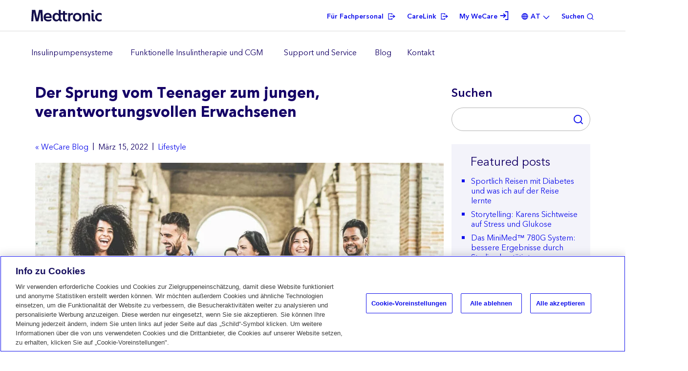

--- FILE ---
content_type: text/html; charset=UTF-8
request_url: https://www.medtronic-diabetes.com/de-AT/blog/der-sprung-vom-teenager-zum-jungen-verantwortungsvollen-erwachsenen
body_size: 14516
content:
<!DOCTYPE html><html lang="de" dir="ltr" prefix="content: http://purl.org/rss/1.0/modules/content/ dc: http://purl.org/dc/terms/ foaf: http://xmlns.com/foaf/0.1/ og: http://ogp.me/ns# rdfs: http://www.w3.org/2000/01/rdf-schema# schema: http://schema.org/ sioc: http://rdfs.org/sioc/ns# sioct: http://rdfs.org/sioc/types# skos: http://www.w3.org/2004/02/skos/core# xsd: http://www.w3.org/2001/XMLSchema# "><head><script type="application/ld+json">{"@context": "https://schema.org/","@type": "Article","author": {"@type": "Organization","name": "Medtronic"},"headline": "Der Sprung vom Teenager zum jungen, verantwortungsvollen Erwachsenen | Medtronic Diabetes Österreich","image": {"@type": "ImageObject","url": "https://www.medtronic-diabetes.com/sites/prd/files/styles/blog_full_image/public/shared/images/2022-03/happy_millenials.webp"},"datePublished": "2022-03-15T09:20:59+01:00","publisher": {"@type": "Organization","name": "Medtronic","logo": {"@type": "ImageObject","url": "https://www.medtronic-diabetes.com/themes/custom/minimed_2025/logo.svg"}}}</script><!-- OneTrust Cookies Consent Notice start for medtronic-diabetes.com --><script type="text/javascript" src=https://cdn.cookielaw.org/consent/d8a0217e-6a73-4fa2-8193-25f461ff294e/OtAutoBlock.js ></script><script src="https://cdn.cookielaw.org/scripttemplates/otSDKStub.js" data-document-language="true" type="text/javascript" charset="UTF-8" data-domain-script="d8a0217e-6a73-4fa2-8193-25f461ff294e" ></script><script type="text/javascript">
function OptanonWrapper() { }
</script><!-- OneTrust Cookies Consent Notice end for medtronic-diabetes.com --> <!-- Google Tag Manager --><script>
if (navigator.userAgent.indexOf("Speed Insights") == -1) {
dataLayer = [{
"country":"AT",
"environment":"production",
}];
(function(w,d,s,l,i){w[l]=w[l]||[];w[l].push({'gtm.start':
new Date().getTime(),event:'gtm.js'});var f=d.getElementsByTagName(s)[0],
j=d.createElement(s),dl=l!='dataLayer'?'&l='+l:'';j.async=true;j.src=
'https://www.googletagmanager.com/gtm.js?id='+i+dl;f.parentNode.insertBefore(j,f);
})(window,document,'script','dataLayer','GTM-PKKM2NX');
}
</script><!-- End Google Tag Manager --><meta charset="utf-8" /><meta name="robots" content="index, follow" /><meta name="description" content="Medtronic Diabetes bietet ein integriertes System aus Insulinpumpe und kontinuierlichem Glukosemonitoring. Erste Schritte mit der Insulinpumpentherapie und dem kontinuierlichen Glukosemonitoring." /><meta property="og:site_name" content="Medtronic Diabetes Österreich" /><meta property="og:type" content="website" /><meta property="og:url" content="https://www.medtronic-diabetes.com/de-AT/blog/der-sprung-vom-teenager-zum-jungen-verantwortungsvollen-erwachsenen" /><meta property="og:title" content="Der Sprung vom Teenager zum jungen, verantwortungsvollen Erwachsenen" /><meta name="Generator" content="Drupal 10 (https://www.drupal.org)" /><meta name="MobileOptimized" content="width" /><meta name="HandheldFriendly" content="true" /><meta name="viewport" content="width=device-width, initial-scale=1.0, maximum-scale=1, user-scalable=no" /><link rel="icon" href="/themes/custom/minimed_2025/favicon.ico" type="image/vnd.microsoft.icon" /><title>Der Sprung vom Teenager zum jungen, verantwortungsvollen Erwachsenen | Medtronic Diabetes Österreich</title><link rel="stylesheet" media="all" href="/core/modules/system/css/components/align.module.css?t9iwx1" /><link rel="stylesheet" media="all" href="/core/modules/system/css/components/fieldgroup.module.css?t9iwx1" /><link rel="stylesheet" media="all" href="/core/modules/system/css/components/container-inline.module.css?t9iwx1" /><link rel="stylesheet" media="all" href="/core/modules/system/css/components/clearfix.module.css?t9iwx1" /><link rel="stylesheet" media="all" href="/core/modules/system/css/components/details.module.css?t9iwx1" /><link rel="stylesheet" media="all" href="/core/modules/system/css/components/hidden.module.css?t9iwx1" /><link rel="stylesheet" media="all" href="/core/modules/system/css/components/item-list.module.css?t9iwx1" /><link rel="stylesheet" media="all" href="/core/modules/system/css/components/js.module.css?t9iwx1" /><link rel="stylesheet" media="all" href="/core/modules/system/css/components/nowrap.module.css?t9iwx1" /><link rel="stylesheet" media="all" href="/core/modules/system/css/components/position-container.module.css?t9iwx1" /><link rel="stylesheet" media="all" href="/core/modules/system/css/components/reset-appearance.module.css?t9iwx1" /><link rel="stylesheet" media="all" href="/core/modules/system/css/components/resize.module.css?t9iwx1" /><link rel="stylesheet" media="all" href="/core/modules/system/css/components/system-status-counter.css?t9iwx1" /><link rel="stylesheet" media="all" href="/core/modules/system/css/components/system-status-report-counters.css?t9iwx1" /><link rel="stylesheet" media="all" href="/core/modules/system/css/components/system-status-report-general-info.css?t9iwx1" /><link rel="stylesheet" media="all" href="/core/modules/system/css/components/tablesort.module.css?t9iwx1" /><link rel="stylesheet" media="all" href="/core/modules/views/css/views.module.css?t9iwx1" /><link rel="stylesheet" media="all" href="/themes/custom/medtronic_bs5/build/components/block/block.css?t9iwx1" /><link rel="stylesheet" media="all" href="/themes/custom/minimed_2025/build/css/main.style.css?t9iwx1" /></head><body class="node-2235 node-type--blog theme-minimed-2025 de-AT page-node-2235 blog hide-mobile-menu path-node page-node-type-blog context-blog-der-sprung-vom-teenager-zum-jungen-verantwortungsvollen-erwachsenen ltr-direction" style="display: none"> <noscript><iframe src="https://www.googletagmanager.com/ns.html?id=GTM-PKKM2NX" height="0" width="0" style="display:none;visibility:hidden"></iframe></noscript> <a href="#main-content" class="visually-hidden focusable"> Skip to main content </a><div class="dialog-off-canvas-main-canvas" data-off-canvas-main-canvas><div id="page" class="page" data-scroll-container><div class="page__global_messages"></div> <header id="header" class="main-header"><div class="sticky-header"><div class="wrap-inner-top-header"><div class="wrap-inner-header"><div id="top-header" class=""><div class="container-xl d-flex align-items-center justify-content-center justify-content-lg-end "> <button id="navbar-toggler" class="navbar-toggler d-flex d-lg-none justify-content-center align-items-center collapsed" type="button" data-bs-toggle="collapse" data-bs-target=".navbar-collapse" aria-controls="navbar-collapse" aria-expanded="false" aria-label="Toggle navigation"> <span class="navbar-toggler-icon"></span> </button><div class="block block--minimed-2025-branding"> <a href="/de-AT" class="navbar-brand d-lg-flex align-items-center " aria-label=""> <img src="/themes/custom/minimed_2025/logo.svg" width="30" height="auto" alt="Medtronic Diabetes logo" /> </a></div><div id="navbar-top-right" class="ml-lg-auto d-flex w-lg-100"><div id="navbar-top-right-desk" class="w-100 d-none d-lg-flex"><div class="block--usermenu block block--minimed-2025-usermenuat"><ul class="nav menu-items-6 user-nav"><li class="nav-item item-1 health-care-link"> <a href="https://hcp.medtronic-diabetes.com/de-AT" class="nav-link" target="_blank" title="Für Fachpersonal" data-ga-element="link" data-ga-section="head" data-ga-title="health_care_professionals"><span class="inner-nav-link d-flex h-100 align-items-center">Für Fachpersonal</span></a></li><li class="nav-item item-2 health-care-link"> <a href="https://carelink.minimed.eu/" class="nav-link" target="_blank" title="CareLink" data-ga-element="link" data-ga-section="head" data-ga-title="carelink"><span class="inner-nav-link d-flex h-100 align-items-center">CareLink</span></a></li><li class="nav-item item-3 login-link"> <a href="https://www.medtronic-diabetes.com/de-AT/wecare/login" class="nav-link" target="" title="My WeCare" data-ga-element="link" data-ga-section="head" data-ga-title="my_wecare"><span class="inner-nav-link d-flex h-100 align-items-center">My WeCare</span></a></li><li class="nav-item item-4 auth-link"> <a href="https://www.medtronic-diabetes.com/de-AT/user/logout" class="nav-link" target="" title="Log out" data-ga-element="link" data-ga-section="head" data-ga-title="log_out"><span class="inner-nav-link d-flex h-100 align-items-center">Log out</span></a></li><li class="nav-item item-5 navbar-text country-switcher-link"><div class="dropdown nav-link"><span aria-expanded="false" class="dropdown-toggle dropdown-country-switcher" data-bs-toggle="dropdown" data-ga-element="link" data-ga-section="head" data-ga-title="country_selector" data-toggle="dropdown" type="button">AT</span><div class="dropdown-menu dropdown-menu-end dropdown-menu-right DOM-slider-hidden" style="display: block;"><div class="dropdown wrap-select-country-switcher"><div aria-expanded="false" class="wrap-dropdown-select-country-switcher js-form-item js-form-type-textfield form-item form-item-name js-form-item-name form-group floating-label icon-at" data-bs-toggle="dropdown" data-toggle="dropdown"><input class="required form-control dropdown-select-country-switcher" maxlength="60" name="country" placeholder=" " readonly="readonly" size="60" type="text" value="Österreich (DE)" /><label class="js-form-required form-required" for="edit-name">Land</label></div><div class="dropdown-menu"><div class="country-switcher dropdown"><input class="form-control autocomplete-input country-name" name="country_name" placeholder="Geben Sie Text ein …" type="text" value="" /></div></div><div class="wrap-save-country"><a class="btn btn-primary w-100 save-country px-4" data-ga-element="cta" data-ga-section="country_selector_menu" data-ga-title="save_changes" href="/de-AT">Änderungen speichern</a></div></div></div></div></li><li class="nav-item item-6 navbar-text open-search"> <span class="nav-link" target="" title="Suchen" data-ga-element="link" data-ga-section="head" data-ga-title="search"><span class="inner-nav-link d-flex h-100 align-items-center">Suchen</span></span></li></ul></div></div><div id="btn-mobile-search" class="open-search"> <button class="nav-link d-lg-none" type="button"> <span class="search-icon"></span> </button></div></div></div><div id="navbar-search" class="container-xl DOM-slider-hidden"><div class="search-block-form needs-validation block block--minimed-2025-searchform" data-drupal-selector="search-block-form" role="search"><form action="/de-AT/search/node" method="get" id="search-block-form" accept-charset="UTF-8" class="form"><div class="js-form-item form-item js-form-type-search form-item-keys js-form-item-keys form-no-label form-group"> <input title="Enter the terms you wish to search for." data-drupal-selector="edit-keys" type="search" id="edit-keys" name="keys" value="" size="20" maxlength="128" placeholder="Suchen" class="form-search form-control"></div><input data-drupal-selector="edit-advanced-form" type="hidden" name="advanced-form" value="1" class="form-control"><input data-drupal-selector="edit-f-0" type="hidden" name="f[0]" value="language:de-AT" class="form-control"><div data-drupal-selector="edit-actions" class="form-actions js-form-wrapper form-wrapper" id="edit-actions--2"><input class="btn btn-primary js-form-submit form-submit btn btn-primary" data-drupal-selector="edit-submit" type="submit" id="edit-submit--2" value="Suchen"></div></form></div></div></div><div id="bottom-header" data-simplebar=""><div class="inner-bottom-header d-flex justify-content-center"> <nav class="navbar navbar-light navbar-expand-lg justify-content-between navbar-primary "><div class="collapse navbar-collapse"><div class="main-menu block block--minimed-2025-mainmenuatnb25"><ul class="nav menu-items-5 navbar-nav"><li class="nav-item item-1 dropdown navbar-text "> <span class="nav-link dropdown-toggle" data-bs-toggle="dropdown" title="Insulinpumpensysteme" data-ga-element="link" data-ga-section="head" data-ga-title="insulin_pump_therapies"><span class="inner-nav-link d-flex h-100 align-items-center">Insulinpumpensysteme</span></span><div class="dropdown-menu DOM-slider-hidden" style="display: block;"><div class="inner-dropdown-menu inner-dropdown-menu-1"> <span class="dropdown-item no-link no-title-head p-0 mb-0" target=""></span><div class="inner-item-menu"> <span class="nav-item "> <a href="/de-AT/uber-diabetes/insulinpumpentherapie" class="nav-link" target="" title="Insulinpumpentherapie" data-ga-title="insulin_pump_therapy" data-ga-element="link" data-ga-section="insulin_pump_therapies">Insulinpumpentherapie</a> </span> <span class="nav-item "> <a href="/de-AT/insulinpumpentherapie/minimed-780g-system" class="nav-link" target="" title="MiniMed™ 780G System" data-ga-title="minimed_780g_system" data-ga-element="link" data-ga-section="insulin_pump_therapies">MiniMed™ 780G System</a> </span> <span class="nav-item "> <a href="/de-AT/zubehor/zubehor-der-minimed-insulinpumpe" class="nav-link" target="" title="Zubehör" data-ga-title="accessories" data-ga-element="link" data-ga-section="insulin_pump_therapies">Zubehör</a> </span></div></div></div></li><li class="nav-item item-2 dropdown navbar-text "> <span class="nav-link dropdown-toggle" data-bs-toggle="dropdown" title="Funktionelle Insulintherapie und CGM" data-ga-element="link" data-ga-section="head" data-ga-title="multiple_daily_injection_therapies"><span class="inner-nav-link d-flex h-100 align-items-center">Funktionelle Insulintherapie und CGM</span></span><div class="dropdown-menu DOM-slider-hidden" style="display: block;"><div class="inner-dropdown-menu inner-dropdown-menu-1"> <span class="dropdown-item no-link no-title-head p-0 mb-0" target=""></span><div class="inner-item-menu"> <span class="nav-item "> <a href="/de-AT/uber-diabetes/was-ist-kontinuierliches-glukosemonitoring" class="nav-link" target="" title="Was ist kontinuierliches Glukosemonitoring?" data-ga-title="cgm_system" data-ga-element="link" data-ga-section="multiple_daily_injection_therapies">Was ist kontinuierliches Glukosemonitoring?</a> </span> <span class="nav-item "> <a href="/de-AT/SmartMDI" class="nav-link" target="" title="Intelligentes Smartpen-System" data-ga-title="smartmdi" data-ga-element="link" data-ga-section="multiple_daily_injection_therapies">Intelligentes Smartpen-System</a> </span> <span class="nav-item "> <a href="/de-AT/zubehor/i-port-advance-injektionsport" class="nav-link" target="" title="i-Port Advance™ Injektionsport" data-ga-title="i_port" data-ga-element="link" data-ga-section="multiple_daily_injection_therapies">i-Port Advance™ Injektionsport</a> </span></div></div></div></li><li class="nav-item item-3 dropdown navbar-text column-menu"> <span class="nav-link dropdown-toggle" data-bs-toggle="dropdown" title="Support und Service" data-ga-element="link" data-ga-section="head" data-ga-title="support_and_online_services"><span class="inner-nav-link d-flex h-100 align-items-center">Support und Service</span></span><div class="dropdown-menu DOM-slider-hidden" style="display: block;"><div class="inner-column-menu items-column-3"><div class="inner-dropdown-menu inner-dropdown-menu-1"> <span class="dropdown-item no-link" target="" title="Online Services">Online Services</span><div class="inner-item-menu"> <span class="nav-item "> <a href="/de-AT/wecare-info" class="nav-link" target="" title="WeCare – Entdecke alle unsere Services" data-ga-title="wecare" data-ga-element="link" data-ga-section="support_and_online_services">WeCare – Entdecke alle unsere Services</a> </span> <span class="nav-item "> <a href="/de-AT/webinar" class="nav-link" target="" title="Info Veranstaltungen" data-ga-title="info_events" data-ga-element="link" data-ga-section="support_and_online_services">Info Veranstaltungen</a> </span> <span class="nav-item "> <a href="/de-AT/software/carelink" class="nav-link" target="" title="CareLink" data-ga-title="carelink" data-ga-element="link" data-ga-section="support_and_online_services">CareLink</a> </span> <span class="nav-item "> <a href="/de-AT/support/software-updates" class="nav-link" target="" title="Carelink Software updates" data-ga-title="carelink_personal" data-ga-element="link" data-ga-section="support_and_online_services">Carelink Software updates</a> </span> <span class="nav-item "> <a href="/de-AT/lernzentrum" class="nav-link" target="" title="Lernzentrum" data-ga-title="learning_hub" data-ga-element="link" data-ga-section="support_and_online_services">Lernzentrum</a> </span></div></div><div class="inner-dropdown-menu inner-dropdown-menu-2"> <span class="dropdown-item no-link" target="" title="Support">Support</span><div class="inner-item-menu"> <span class="nav-item "> <a href="/de-AT/resources" class="nav-link" target="" title="Leitfäden und Handbücher" data-ga-title="resources_hub" data-ga-element="link" data-ga-section="support_and_online_services">Leitfäden und Handbücher</a> </span> <span class="nav-item "> <a href="/de-AT/helpcenter" class="nav-link" target="" title="Helpcenter" data-ga-title="help_centre" data-ga-element="link" data-ga-section="support_and_online_services">Helpcenter</a> </span> <span class="nav-item "> <a href="/de-AT/app-kompatibilitaet" class="nav-link" target="" title="Kompatibilität mit mobilen Apps" data-ga-title="compatibility_app_page" data-ga-element="link" data-ga-section="support_and_online_services">Kompatibilität mit mobilen Apps</a> </span> <span class="nav-item "> <a href="/de-AT/kontakt#Bestellformulare" class="nav-link" target="" title="Bestellscheine" data-ga-title="contact_us" data-ga-element="link" data-ga-section="support_and_online_services">Bestellscheine</a> </span></div></div><div class="inner-dropdown-menu inner-dropdown-menu-3"> <span class="dropdown-item no-link" target="" title="Komponenten">Komponenten</span><div class="inner-item-menu"> <span class="nav-item "> <a href="/de-AT/insulinpumpentherapie/infusionsset" class="nav-link" target="" title="Infusionssets" data-ga-title="infusion_sets" data-ga-element="link" data-ga-section="support_and_online_services">Infusionssets</a> </span></div></div></div></div></li><li class="nav-item item-4 "> <a href="/de-AT/blog" class="nav-link" target="" title="Blog" data-ga-element="link" data-ga-section="head" data-ga-title="blog"><span class="inner-nav-link d-flex h-100 align-items-center">Blog</span></a></li><li class="nav-item item-5 "> <a href="/de-AT/kontakt" class="nav-link" target="" title="Kontakt" data-ga-element="link" data-ga-section="head" data-ga-title="contact_us"><span class="inner-nav-link d-flex h-100 align-items-center">Kontakt</span></a></li></ul></div><div class="d-lg-none w-100 mobile-user-menu block block--minimed-2025-usermenu-2"></div><div class="d-lg-none w-100 mobile-user-menu block block--minimed-2025-usermenuat-2"><ul class="nav menu-items-6 user-nav"><li class="nav-item item-1 health-care-link"> <a href="https://hcp.medtronic-diabetes.com/de-AT" class="nav-link" target="_blank" title="Für Fachpersonal" data-ga-element="link" data-ga-section="head" data-ga-title="health_care_professionals"><span class="inner-nav-link d-flex h-100 align-items-center">Für Fachpersonal</span></a></li><li class="nav-item item-2 health-care-link"> <a href="https://carelink.minimed.eu/" class="nav-link" target="_blank" title="CareLink" data-ga-element="link" data-ga-section="head" data-ga-title="carelink"><span class="inner-nav-link d-flex h-100 align-items-center">CareLink</span></a></li><li class="nav-item item-3 login-link"> <a href="https://www.medtronic-diabetes.com/de-AT/wecare/login" class="nav-link" target="" title="My WeCare" data-ga-element="link" data-ga-section="head" data-ga-title="my_wecare"><span class="inner-nav-link d-flex h-100 align-items-center">My WeCare</span></a></li><li class="nav-item item-4 auth-link"> <a href="https://www.medtronic-diabetes.com/de-AT/user/logout" class="nav-link" target="" title="Log out" data-ga-element="link" data-ga-section="head" data-ga-title="log_out"><span class="inner-nav-link d-flex h-100 align-items-center">Log out</span></a></li><li class="nav-item item-5 navbar-text country-switcher-link"><div class="dropdown nav-link"><span aria-expanded="false" class="dropdown-toggle dropdown-country-switcher" data-bs-toggle="dropdown" data-ga-element="link" data-ga-section="head" data-ga-title="country_selector" data-toggle="dropdown" type="button">AT</span><div class="dropdown-menu dropdown-menu-end dropdown-menu-right DOM-slider-hidden" style="display: block;"><div class="dropdown wrap-select-country-switcher"><div aria-expanded="false" class="wrap-dropdown-select-country-switcher js-form-item js-form-type-textfield form-item form-item-name js-form-item-name form-group floating-label icon-at" data-bs-toggle="dropdown" data-toggle="dropdown"><input class="required form-control dropdown-select-country-switcher" maxlength="60" name="country" placeholder=" " readonly="readonly" size="60" type="text" value="Österreich (DE)" /><label class="js-form-required form-required" for="edit-name">Land</label></div><div class="dropdown-menu"><div class="country-switcher dropdown"><input class="form-control autocomplete-input country-name" name="country_name" placeholder="Geben Sie Text ein …" type="text" value="" /></div></div><div class="wrap-save-country"><a class="btn btn-primary w-100 save-country px-4" data-ga-element="cta" data-ga-section="country_selector_menu" data-ga-title="save_changes" href="/de-AT">Änderungen speichern</a></div></div></div></div></li><li class="nav-item item-6 navbar-text open-search"> <span class="nav-link" target="" title="Suchen" data-ga-element="link" data-ga-section="head" data-ga-title="search"><span class="inner-nav-link d-flex h-100 align-items-center">Suchen</span></span></li></ul></div></div> </nav></div></div></div></div></div> </header> <main><div class="page__messages container-xl"><div data-drupal-messages-fallback class="hidden"></div></div><div class="page__content_top"><div class="container-xl"><div class="row"></div></div></div> <section id="wrap-main-content"><div class="container-xl"><div class="d-flex flex-column flex-lg-row"><div class="page__content page__content col-lg-8 col-xl-9 p-md-0 pe-lg-3"><div class="block block--minimed-2025-content"> <article about="/de-AT/blog/der-sprung-vom-teenager-zum-jungen-verantwortungsvollen-erwachsenen" class="node node-full block-m-bottom node--promoted blog blog--full"><h1 class="title-full">Der Sprung vom Teenager zum jungen, verantwortungsvollen Erwachsenen</h1><div class="post-created"> <a href="/de-AT/blog">« WeCare Blog</a> <span class="px-1 delimiter">|</span> März 15, 2022 <span class="pe-2 ps-1 delimiter">|</span><dd class="keywords d-inline"><a href="/de-AT/blog-category/lifestyle"> Lifestyle </a></dd></div><div class="field field--name-field-blog-header-banner field--type-image field--label-hidden field__item"> <picture> <source srcset="/sites/prd/files/styles/blog_full_image_mobile/public/shared/images/2022-03/happy_millenials.webp?itok=WdBfoJ3S 1x, /sites/prd/files/styles/blog_full_image_mobile_2x/public/shared/images/2022-03/happy_millenials.webp?itok=X-wgKX0O 2x" media="(max-width: 991px)" type="image/webp" width="876" height="510"/> <source srcset="/sites/prd/files/styles/blog_full_image_tablet/public/shared/images/2022-03/happy_millenials.webp?itok=z8Ko14C8 1x, /sites/prd/files/styles/blog_full_image_tablet_2/public/shared/images/2022-03/happy_millenials.webp?itok=vQi4LZ4N 2x" media="(min-width: 992px) and (max-width: 1199px)" type="image/webp" width="694" height="404"/> <source srcset="/sites/prd/files/styles/blog_full_image/public/shared/images/2022-03/happy_millenials.webp?itok=bXbYARLZ 1x, /sites/prd/files/styles/blog_full_image_desktop_2x/public/shared/images/2022-03/happy_millenials.webp?itok=nnIasCm_ 2x" media="(min-width: 1200px)" type="image/webp" width="929" height="540"/> <source srcset="/sites/prd/files/styles/blog_full_image_mobile/public/shared/images/2022-03/happy_millenials.jpg?itok=WdBfoJ3S 1x, /sites/prd/files/styles/blog_full_image_mobile_2x/public/shared/images/2022-03/happy_millenials.jpg?itok=X-wgKX0O 2x" media="(max-width: 991px)" type="image/jpeg" width="876" height="510"/> <source srcset="/sites/prd/files/styles/blog_full_image_tablet/public/shared/images/2022-03/happy_millenials.jpg?itok=z8Ko14C8 1x, /sites/prd/files/styles/blog_full_image_tablet_2/public/shared/images/2022-03/happy_millenials.jpg?itok=vQi4LZ4N 2x" media="(min-width: 992px) and (max-width: 1199px)" type="image/jpeg" width="694" height="404"/> <source srcset="/sites/prd/files/styles/blog_full_image/public/shared/images/2022-03/happy_millenials.jpg?itok=bXbYARLZ 1x, /sites/prd/files/styles/blog_full_image_desktop_2x/public/shared/images/2022-03/happy_millenials.jpg?itok=nnIasCm_ 2x" media="(min-width: 1200px)" type="image/jpeg" width="929" height="540"/> <img loading="eager" width="929" height="540" src="/sites/prd/files/styles/blog_full_image/public/shared/images/2022-03/happy_millenials.jpg?itok=bXbYARLZ" alt="Der Sprung vom Teenager zum jungen, verantwortungsvollen Erwachsene" typeof="foaf:Image" class="img-fluid"> </picture></div><div class="wrap-body"><div class="field field--name-body field--type-text-with-summary field--label-hidden field__item"><p>Der Schritt vom Jugendlichen zum jungen Erwachsenen ist ein wichtiger Moment. Wenn Sie mit Typ-1-Diabetes leben, können einschneidende Ereignisse wie der Auszug von zu Hause, das Eingehen sozialer (und romantischer) Beziehungen, der Besuch einer Universität oder Fachhochschule oder die Aufnahme der ersten Vollzeitbeschäftigung das optimale Blutzuckermanagement oftmals in Frage stellen.1 In dieser Phase Ihres Lebens ist der Umgang mit Insulin und das Zählen von Kohlenhydraten vielleicht das Letzte, woran Sie denken.</p><p><strong>Die Last der Verantwortung</strong></p><p>Begrifflich fallen „junge Erwachsene“ in die Altersgruppe 18 bis 30 Jahre,<sup>2</sup> was ein breites Spektrum an Lebenserfahrungen und Kompetenzen abdeckt. In diesem Alter wird von vielen Menschen mit Typ-1-Diabetes erwartet, dass sie die Zügel ihrer Diabeteseinstellung selbst in die Hand nehmen,<sup>2</sup> unabhängig davon, ob sie sich wirklich bereit dazu fühlen oder nicht.<sup>1</sup></p><p>Zahlreiche Studien haben in der Versorgung von Menschen mit Typ-1-Diabetes eine Lücke zwischen dem Jugend- und dem Erwachsenenalter festgestellt.<sup>1,2</sup> Eine Studie ergab, dass mehr als ein Viertel der jungen Erwachsenen beim Übergang von der pädiatrischen Medizin in die medizinische Versorgung für Erwachsene eine Unterbrechung von mehr als sechs Monaten erlebten.<sup>2</sup> Neben anderen konkurrierenden Interessen (beispielsweise dem Erwerb des Führerscheins) ist dieses Phänomen möglicherweise mitverantwortlich für die schlechteren Gesundheitsergebnisse in diesem sensiblen Lebensabschnitt.<sup>1,2</sup></p><p>Im Gegensatz zu Teenagern haben junge Erwachsene mit Typ-1-Diabetes oft mehr emotionale Sorgen und sind durch Diabetes stärker belastet.<sup>1</sup> Der Vergleich mit Menschen derselben Altersgruppe ohne Diabetes zeigt, dass junge Erwachsene mit Typ-1-Diabetes mehr mit Problemen wie sozialer Teilhabe, Arbeitslosigkeit<sup>2</sup> und Depression zu kämpfen haben.<sup>1</sup></p><p>Dieser Artikel kann Ihnen zwar nicht die Führerscheinprüfung abnehmen, aber hier sind einige Anregungen, um Ihnen das Leben mit Typ-1-Diabetes ein wenig zu erleichtern.</p><p><strong>4 Tipps zum Umgang mit Ihrer neu gewonnenen Unabhängigkeit</strong></p><p>1. Kennen Sie Ihre Rechte bei der Arbeit.</p><p>In vielen Ländern darf sich Ihr Arbeitgeber bzw. potenzieller Arbeitgeber nicht nach Ihrer Gesundheit erkundigen, es sei denn, dies hätte direkte Auswirkungen auf Ihre Arbeit. Häufig ist es jedoch gesetzlich vorgeschrieben, dass Ihr Arbeitsplatz so gestaltet ist, dass Ihr Arbeitsumfeld für Sie sicher ist, und dass er allen zumutbaren Anforderungen zum Schutz Ihrer Gesundheit gerecht wird.<sup>3</sup> Das kann bedeuten, dass Sie um regelmäßige kurze Pausen zur Kontrolle Ihres Blutzuckerspiegels bitten oder bei Bedarf einen Snack zu sich nehmen dürfen.</p><p>2. Scheuen Sie sich nicht, um Hilfe zu bitten.</p><p>Auch wenn jetzt viel mehr Selbstständigkeit und Unabhängigkeit von Ihnen erwartet wird, ist es keine Schande, sich an andere zu wenden, wenn Sie weitere Hilfe benötigen. Da junge Erwachsene mit Typ-1-Diabetes im Vergleich zu Jugendlichen mit Typ-1-Diabetes ein höheres Risiko für Depressionen aufweisen,<sup>1</sup> sollten Sie unbedingt auf Ihre emotionale Gesundheit zu achten. Ihr Diabetes-Team kann Ihnen vielleicht hilfreiche Ressourcen nennen. Alternativ können Sie auch online nach einer örtlichen Selbsthilfegruppe suchen. Vielleicht lohnt es sich auch, mit Ihrer Familie über einen allmählichen Übergang in die Selbständigkeit zu sprechen, z. B. indem Sie Ihre Eltern bitten, Sie behutsam daran zu erinnern, Ihre Insulinvorräte zu überprüfen oder einen Termin beim Augenarzt zu vereinbaren.</p><p>3. Legen Sie Ihre Arzttermine fest (und halten Sie sie ein).</p><p>Junge Erwachsene nehmen Arzttermine häufig seltener wahr.<sup>2</sup> Es ist nachvollziehbar, dass in dieser Lebensphase viele andere Dinge um Ihre Aufmerksamkeit buhlen, sei es die Bewerbung für ein Studium oder die Suche nach einer Wohnung, die Sie sich leisten können. Versäumte Besuche bei Ihrem Diabetes-Team können jedoch kurz- und langfristig kostspielige Folgen haben. Versuchen Sie nach Möglichkeit, diese Termine mit Vorrang zu planen und die anderen Termine vorher oder nachher zu legen. Vom Kopf bis zu den Zehen, Ihr Körper wird es Ihnen danken! (Vor allem, wenn man die 40 erreicht und nicht mehr so jung und gelenkig ist).</p><p>4. Nutzen Sie die Technologie, um Ihr Leben bestmöglich zu gestalten.</p><p>Die Diabetes-Technologie hat sich massiv weiterentwickelt. Sprechen Sie mit Ihrem Diabetes-Team darüber, was in Ihrem Land erhältlich und zugänglich ist. Warum versuchen Sie es nicht einmal mit einer kontinuierlichen Glukosemessung (CGM) (<a href="/de-AT/uber-diabetes/was-ist-kontinuierliches-glukosemonitoring">https://www.medtronic-diabetes.at/uber-diabetes/was-ist-kontinuierliches-glukosemonitoring</a>), anstatt sich täglich mehrmals in den Finger zu stechen? Anstatt nachts aus Angst vor einer Unterzuckerung wach zu bleiben, können Sie Insulinpumpensysteme mit Automatikfunktionen ausprobieren. Viele Menschen mit Typ-1-Diabetes berichten, dass CGM ihr Leben völlig verändert und ihnen eine Freiheit und ein Gefühl der Sicherheit gegeben hat, das sie vorher nicht kannten. Moderne Insulinpumpentherapie mit CGM-Technologie kann Sie maßgeblich für eine bessere Diabeteseinstellung unterstützen und Sie sowohl vor hohen als auch niedrigen Blutzuckerwerten schützen. Ihr Diabetes-Team wird Sie beraten, wie Sie Ihr Leben mit dieser Technologie bestmöglich erleichtern können.</p><p><strong>Abschließende Gedanken</strong></p><p>Das junge Erwachsenenalter ist eine aufregende Zeit, voll von überwältigender Selbstständigkeit. Mit zunehmender Unabhängigkeit und Freiheit geht jedoch das Paradoxon einer größeren Verantwortung einher. Lassen Sie diesen Lebensabschnitt nicht zum Verhängnis für Ihre Diabeteseinstellung werden – Sie haben noch etliche Jahrzehnte vor sich!</p><p><strong>Literatur</strong></p><ol><li>Gutierrez-Colin A, Corathers S, Beal S, Baugh H, Nause K, Kichler J. Young Adults With Type 1 Diabetes Preparing to Transition to Adult Care: Psychosocial Functioning and Associations With Self-Management and Health Outcomes. Diabetes Spectrum. 2020;33(3):255-263.</li><li>Bronner M, Peeters, M, Sattoe J, et al. The impact of type 1 diabetes on young adults’ health-related quality of life. Health Qual Life Outcomes. 2020; 18:137.</li><li>JDRF. Work: to tell or not to tell? <a href="https://jdrf.org.uk/" target="_blank">https://jdrf.org.uk/</a>. 2021. Available at: <a href="https://jdrf.org.uk/information-support/living-with-type-1-diabetes/everyday-life/work/" target="_blank">https://jdrf.org.uk/information-support/living-with-type-1-diabetes/everyday-life/work/</a>. (Accessed January 2022).<ol></ol></li></ol></div></div> </article></div></div><div class="page__sidebar_second block-m-bottom col-lg-4 col-xl-3 p-md-0"><div class="views-exposed-form needs-validation search-blog-block block block--minimed-2025-exposedformblogpage-4" data-drupal-selector="views-exposed-form-blog-page-4"><h2>Suchen</h2><form action="/de-AT/blog-all" method="get" id="views-exposed-form-blog-page-4" accept-charset="UTF-8" class="form"><div class="js-form-item form-item js-form-type-textfield form-item-keys js-form-item-keys form-no-label form-group"> <input title="Search keywords" data-drupal-selector="edit-keys" type="text" id="edit-keys" name="keys" value="" size="15" maxlength="128" class="form-textfield form-control" placeholder=" "></div><div data-drupal-selector="edit-actions" class="form-actions js-form-wrapper form-wrapper" id="edit-actions"><input class="btn btn-primary js-form-submit form-submit btn btn-primary" data-drupal-selector="edit-submit-blog" type="submit" id="edit-submit-blog" value="Apply"></div></form></div><div class="views-element-container features-blog-block block block--minimed-2025-views-block--blog-block-1"><h2>Featured posts</h2><div><div class="view js-view-dom-id-9e7b4078bd4c912d7bd004fd654c43ece4a1e0e9e1393c34bc6cd8ab274f9fce view-blog"><div class="view-content"><div class="item-list"><ul><li><div class="views-field views-field-title"><span class="field-content"><a href="/de-AT/blog/sportlich-reisen-mit-diabetes-und-was-ich-auf-der-reise-lernte">Sportlich Reisen mit Diabetes und was ich auf der Reise lernte</a></span></div></li><li><div class="views-field views-field-title"><span class="field-content"><a href="/de-AT/blog/storytelling-karens-sichtweise-auf-stress-und-glukose">Storytelling: Karens Sichtweise auf Stress und Glukose </a></span></div></li><li><div class="views-field views-field-title"><span class="field-content"><a href="/de-AT/blog/das-minimedtm-780g-system-bessere-ergebnisse-durch-studien-bestatigt">Das MiniMed™ 780G System: bessere Ergebnisse durch Studien bestätigt</a></span></div></li><li><div class="views-field views-field-title"><span class="field-content"><a href="/de-AT/blog/die-geschichte-von-christine-eine-inspiration-fur-einen-sportlichen-lebensstil-trotz-diabetes">Die Geschichte von Christine... Eine Inspiration für einen sportlichen Lebensstil trotz Diabetes</a></span></div></li><li><div class="views-field views-field-title"><span class="field-content"><a href="/de-AT/blog/reihe-zur-kohlenhydratschatzung-kohlenhydratschatzung-leicht-gemacht">Reihe zur Kohlenhydratschätzung: Kohlenhydratschätzung leicht gemacht</a></span></div></li></ul></div></div></div></div></div><div class="views-element-container archives-blog-block block block--minimed-2025-views-block--blog-block-2"><h2>Archives</h2><div><div class="view js-view-dom-id-ca5d54df3262de573d4c09fb16d0a373726c3dcd460ab4a806fced801578735e view-blog"><div class="view-content"><ul><li><a href="/de-AT/blog-archive/202502">Februar 2025</a></li><li><a href="/de-AT/blog-archive/202408">August 2024</a></li><li><a href="/de-AT/blog-archive/202310">Oktober 2023</a></li><li><a href="/de-AT/blog-archive/202307">Juli 2023</a></li><li><a href="/de-AT/blog-archive/202306">Juni 2023</a></li><li><a href="/de-AT/blog-archive/202303">März 2023</a></li><li><a href="/de-AT/blog-archive/202212">Dezember 2022</a></li><li><a href="/de-AT/blog-archive/202210">Oktober 2022</a></li><li><a href="/de-AT/blog-archive/202206">Juni 2022</a></li><li><a href="/de-AT/blog-archive/202203">März 2022</a></li><li><a href="/de-AT/blog-archive/202111">November 2021</a></li><li><a href="/de-AT/blog-archive/202109">September 2021</a></li><li><a href="/de-AT/blog-archive/202106">Juni 2021</a></li><li><a href="/de-AT/blog-archive/202103">März 2021</a></li><li><a href="/de-AT/blog-archive/202010">Oktober 2020</a></li><li><a href="/de-AT/blog-archive/202005">Mai 2020</a></li><li><a href="/de-AT/blog-archive/201608">August 2016</a></li><li><a href="/de-AT/blog-archive/201602">Februar 2016</a></li></ul></div></div></div></div></div></div></div> </section> </main> <footer class="footer_bs5 "><div class="page__footer_top_bs5"><div class="container-xl"><div class="page__footer_top_inner_bs5 d-flex flex-wrap w-100"><div class="help-center-block w-100 block--type-basic block block--basic block--minimed-2025-stillhavesomedoubts"><div class="field field--name-body field--type-text-with-summary field--label-hidden field__item"><h3 class="h2 small-title text-blue-navy">Haben Sie noch Bedenken?</h3><div class="d-lg-flex"><div class="col-lg-7 mb-5 mb-lg-4 p-0 pe-lg-3 pr-lg-3 d-flex align-items-start"><svg class="mt-2 me-3 mr-3" fill="none" height="40" style="min-width:44px;" viewbox="-1 -1 42 42" width="40" xmlns="http://www.w3.org/2000/svg"><circle cx="20" cy="20" r="19.25" stroke="#140F4B" stroke-width="1.5"></circle><path d="M18.896 22.952C18.896 22.376 18.984 21.872 19.16 21.44C19.336 21.008 19.552 20.632 19.808 20.312C20.08 19.992 20.416 19.656 20.816 19.304L21.488 18.704C21.936 18.336 22.28 17.944 22.52 17.528C22.76 17.112 22.88 16.616 22.88 16.04C22.88 15.464 22.744 14.96 22.472 14.528C22.216 14.096 21.856 13.768 21.392 13.544C20.944 13.32 20.44 13.208 19.88 13.208C19.32 13.208 18.816 13.328 18.368 13.568C17.936 13.808 17.584 14.144 17.312 14.576C17.04 14.992 16.864 15.472 16.784 16.016L15.152 15.728C15.312 14.912 15.608 14.208 16.04 13.616C16.488 13.008 17.048 12.544 17.72 12.224C18.392 11.888 19.136 11.72 19.952 11.72C20.816 11.72 21.6 11.888 22.304 12.224C23.024 12.56 23.584 13.048 23.984 13.688C24.4 14.312 24.608 15.064 24.608 15.944C24.608 16.6 24.512 17.16 24.32 17.624C24.144 18.072 23.904 18.464 23.6 18.8C23.312 19.12 22.912 19.488 22.4 19.904C21.904 20.32 21.528 20.664 21.272 20.936C21.032 21.208 20.856 21.528 20.744 21.896C20.632 22.248 20.576 22.712 20.576 23.288V24.392H18.896V22.952ZM19.904 29.144C19.536 29.144 19.224 29.016 18.968 28.76C18.728 28.504 18.608 28.2 18.608 27.848C18.608 27.496 18.728 27.192 18.968 26.936C19.224 26.68 19.536 26.552 19.904 26.552C20.272 26.552 20.576 26.68 20.816 26.936C21.072 27.192 21.2 27.496 21.2 27.848C21.2 28.2 21.072 28.504 20.816 28.76C20.576 29.016 20.272 29.144 19.904 29.144Z" fill="#140F4B"></path></svg><div class="d-flex flex-column justify-content-center"><p class="mb-2">Hier finden Sie die am häufigsten gestellten Fragen</p><a class="more-link" data-ga-element="link" data-ga-section="prefooter" data-ga-title="help_center" href="/de-AT/helpcenter" tabindex="-1">Helpcenter aufrufen</a></div></div><div class="col-lg-7 mb-5 mb-lg-4 p-0 pe-lg-3 pr-lg-3 d-flex align-items-start"><svg class="mt-2 me-3 mr-3" fill="none" height="44" style="min-width:44px;" viewbox="-1 -1 46 46" width="44" xmlns="http://www.w3.org/2000/svg"><path d="M19.4506 24.5465L19.3799 24.6172L19.4506 24.5465C15.8522 20.948 14.2557 18.6833 13.6079 17.274C13.2842 16.5699 13.2004 16.0859 13.2169 15.7594C13.2332 15.436 13.3479 15.2642 13.4321 15.1797C13.4322 15.1796 13.4323 15.1795 13.4324 15.1795L13.8744 14.7429L13.8746 14.7428L13.887 14.7306C15.1293 13.5083 16.3175 12.3394 16.5765 10.7199C16.8372 9.09016 16.155 7.03616 13.7497 4.04477C12.062 1.94437 10.393 0.9 8.65027 0.9C7.47684 0.9 6.44672 1.37212 5.52004 2.04287C4.59691 2.71106 3.76898 3.58203 2.99954 4.39148L2.99386 4.39745C2.99385 4.39747 2.99383 4.39749 2.99381 4.3975C2.94469 4.44894 2.89596 4.5001 2.84755 4.5509C2.63674 4.7722 2.43223 4.98688 2.22956 5.18901L2.22948 5.18909C1.33437 6.08378 0.897873 7.49807 0.900008 9.25652C0.902145 11.0166 1.34336 13.1346 2.21931 15.4552C4.14562 20.5603 7.94592 26.1084 12.9196 31.079C21.7802 39.9406 30.2123 43.1 34.7595 43.1C36.5257 43.1 37.9329 42.6455 38.8084 41.7662C39.0585 41.5188 39.3254 41.2642 39.6013 41.0037L39.6015 41.0035L39.6065 40.9987C40.4383 40.2083 41.334 39.3572 42.0088 38.4053C42.686 37.4501 43.1465 36.3856 43.0963 35.169C43.0271 33.4883 41.9853 31.8793 39.9548 30.2473C37.538 28.3048 35.6346 27.3818 33.9779 27.3818C31.9548 27.3818 30.6323 28.7259 29.2709 30.1095L29.2636 30.1168L29.2634 30.1171L28.8198 30.5648C28.8197 30.5649 28.8196 30.565 28.8195 30.5651C28.66 30.7234 28.4582 30.8017 28.1673 30.8017C27.6254 30.8017 26.7467 30.5416 25.3473 29.6234C23.9502 28.7066 22.0443 27.1407 19.4506 24.5465ZM38.4892 39.8335L38.4891 39.8336C38.2063 40.1024 37.9285 40.3668 37.6682 40.6252L37.6677 40.6256C37.1153 41.1811 36.1173 41.4874 34.7586 41.4874C30.5546 41.4874 22.5941 38.4746 14.0594 29.9391L14.0594 29.9391C9.24 25.1211 5.57281 19.7737 3.72729 14.8853C2.98084 12.9081 2.57638 11.0767 2.51864 9.58243C2.4607 8.08279 2.75255 6.94543 3.37067 6.32886L3.37098 6.32855C3.62845 6.06946 3.89256 5.79198 4.16181 5.50746L4.16503 5.50407C4.83993 4.795 5.55267 4.04617 6.305 3.47349C7.05899 2.89955 7.84036 2.51237 8.64977 2.51237C9.82736 2.51237 11.1207 3.34842 12.492 5.05608L12.4921 5.05615C14.491 7.54131 15.1122 9.10365 14.9708 10.3175C14.9003 10.9232 14.6388 11.4523 14.2459 11.9758C13.8518 12.5011 13.33 13.015 12.743 13.5931C12.743 13.5931 12.743 13.5931 12.743 13.5931L12.2902 14.0387L12.2895 14.0394C11.8023 14.5276 11.5617 15.1337 11.572 15.8589C11.5822 16.5801 11.8402 17.4153 12.3398 18.3702C13.3389 20.2793 15.3203 22.6961 18.3096 25.6858C20.5643 27.941 22.4964 29.6202 24.1274 30.7363C25.7553 31.8503 27.0965 32.413 28.1668 32.4137H28.1668C28.8833 32.4137 29.4881 32.1763 29.9594 31.7043L29.9597 31.704L30.4109 31.2486L30.4111 31.2484C31.041 30.6083 31.597 30.0442 32.1672 29.6389C32.7349 29.2354 33.3103 28.9941 33.9772 28.9941C35.2034 28.9941 36.8251 29.8004 38.9443 31.5033C40.5993 32.8338 41.4364 34.0895 41.484 35.2365C41.5188 36.0699 41.1409 36.871 40.5628 37.6427C39.9848 38.4142 39.2168 39.1433 38.4892 39.8335Z" fill="#140F4B" stroke="#140F4B" stroke-width="0.2"></path></svg><div class="d-flex flex-column justify-content-center"><p class="mb-2"><span style="white-space:pre-wrap;">Hier können Sie uns kontaktieren</span></p><a class="more-link" data-ga-element="link" data-ga-section="prefooter" data-ga-title="contact" href="/de-AT/kontakt" tabindex="-1">Kontaktseite aufrufen</a></div></div></div></div></div></div></div></div><div class="page__footer_middle_bs5"><div class="container-xl"><div class="page__footer_middle_inner_bs5 d-flex flex-wrap w-100"><div class="footer-brand-block block block--minimed-2025-sitebranding"> <a href="/de-AT" class="navbar-brand d-lg-flex align-items-center " aria-label=""> <img src="/themes/custom/minimed_2025/logo.svg" width="30" height="auto" alt="Medtronic Diabetes logo" /> </a></div><div class="user-footer-menu block block--minimed-2025-userfootermenu"><ul class="nav menu-items-2 footer-nav"><li class="nav-item item-1 "> <a href="https://www.medtronic-diabetes.com/de-AT/wecare/login" class="nav-link" target="" title="WeCare" data-ga-element="link" data-ga-section="footer" data-ga-title="my_wecare"><span class="inner-nav-link d-flex h-100 align-items-center">WeCare</span></a></li><li class="nav-item item-2 "> <a href="https://hcp.medtronic-diabetes.com/de-AT" class="nav-link" target="_blank" title="Sind Sie im medizinischen Bereich tätig?" data-ga-element="link" data-ga-section="footer" data-ga-title="health_care_professionals"><span class="inner-nav-link d-flex h-100 align-items-center">Sind Sie im medizinischen Bereich tätig?</span></a></li></ul></div><div class="block block--minimed-2025-sociallinks-2"><ul class="nav social-nav"><li class="nav-item item-1 social-facebook-link"> <a href="https://www.facebook.com/medtronicdiabetesoesterreich" class="nav-link" target="_blank" data-ga-element="link" data-ga-section="footer" data-ga-title="facebook">Facebook AT</a></li><li class="nav-item item-2 social-instagram-link"> <a href="https://www.instagram.com/medtronicdiabetesaustria/" class="nav-link" target="_blank" data-ga-element="link" data-ga-section="footer" data-ga-title="instagram">Instagram AT</a></li><li class="nav-item item-3 social-youtube-link"> <a href="https://www.youtube.com/user/MedtronicDiabetesEU" class="nav-link" target="_blank" data-ga-element="link" data-ga-section="footer" data-ga-title="youtube">Youtube AT</a></li><li class="nav-item item-4 social-tiktok-link"> <a href="https://www.tiktok.com/@medtronicdiabeteseu" class="nav-link" target="_blank" data-ga-element="link" data-ga-section="footer" data-ga-title="tiktok">Tik Tok EU (CH, de-AT)</a></li></ul></div></div></div></div><div class="page__footer_bottom_bs5"><div class="container-xl"><div class="page__footer_bottom_inner_bs5 d-flex flex-column flex-xl-row flex-wrap w-100"><div class="block-technical-support justify-content-center w-100 mb-3 block--type-basic block block--basic block--minimed-2025-bs5footertechnicalsupport"><div class="field field--name-body field--type-text-with-summary field--label-hidden field__item"><p class="text-lg-center"><span class="text-blue-navy">Für technische Notfälle erreichen Sie uns 24h unter <nobr>+43 800 677 163</nobr> oder <nobr>+31 45 566 4644<span class="ref t-info" data-bs-toggle="tooltip" data-ref="ref-info-22" title="">&nbsp;</span></nobr></span></p><p class="d-none" id="ref-info-22">*erreichbar aus dem In- und Ausland. Bei dieser Nummer können Gesprächsgebühren, abhängig von Ihrem Mobilfunktarif, anfallen</p></div></div><div class="block--secondfootermenu justify-content-lg-center w-100 block block--minimed-2025-secondfootermenuatnew"><ul class="nav menu-items-4 footer-nav"><li class="nav-item item-1 "> <a href="/de-AT/datenschutz" class="nav-link" target="" title="Datenschutzerklärung" data-ga-element="link" data-ga-section="footer" data-ga-title="privacy_statements"><span class="inner-nav-link d-flex h-100 align-items-center">Datenschutzerklärung</span></a></li><li class="nav-item item-2 "> <a href="/de-AT/nutzungsbedingungen" class="nav-link" target="" title="Nutzungsbedingungen" data-ga-element="link" data-ga-section="footer" data-ga-title="terms_of_use"><span class="inner-nav-link d-flex h-100 align-items-center">Nutzungsbedingungen</span></a></li><li class="nav-item item-3 "> <a href="/de-AT/cookie-richtlinie" class="nav-link" target="" title="Cookie-Richtlinie" data-ga-element="link" data-ga-section="footer" data-ga-title="cookie_policy"><span class="inner-nav-link d-flex h-100 align-items-center">Cookie-Richtlinie</span></a></li><li class="nav-item item-4 cookie-settings"> <button id="ot-sdk-btn" class="ot-sdk-show-settings" data-ga-element="link" data-ga-section="footer" data-ga-title="cookie_settings">Cookie-Einstellungen</button></li></ul></div><div class="block-disclaimer-footer block--type-basic block block--basic block--minimed-2025-bs5footerdisclaimerblock"><div class="field field--name-body field--type-text-with-summary field--label-hidden field__item"><p class="text-lg-center mb-4"><span class="text-blue-navy">Der Inhalt und alle Informationen, die auf dieser Website bereitgestellt werden, dienen nur zu Informationszwecken und sind nicht als Ersatz für eine professionelle medizinische Beratung, Diagnose oder Behandlung in irgendeiner Weise bestimmt. Die hier geschilderten Patientengeschichten basieren auf den individuellen Erfahrungen der jeweiligen Patienten. Die Reaktionen auf eine Behandlung können von Patient zu Patient verschieden sein. Besprechen Sie Diagnose und Behandlung stets mit Ihrem Arzt und vergewissern Sie sich, dass Sie die erhaltenen Informationen verstehen und genau beachten. © 2026 Medtronic International Trading Sarl™. Alle Rechte vorbehalten. Kein Teil dieser Website darf ohne Genehmigung von Medtronic International Trading Sarl in irgendeiner Form oder auf irgendeine Weise reproduziert oder verwendet werden. MiniMed™, Bolus Wizard, SMARTGUARD™, Guardian, Enlite und CareLink sind Marken des Unternehmens Medtronic, Inc., und seinen Tochtergesellschaften. CONTOUR ist eine Marke von Ascensia Diabetes Care.</span></p><p class="text-lg-center"><span class="text-blue-navy"><strong>Medtronic Österreich GmbH Handelskai 94-961200 Wien Austria Office </strong></span><strong><nobr><span class="text-blue-navy">+43 1 240 44-190</span></nobr><span class="text-blue-navy"> Fax </span><nobr><span class="text-blue-navy">+43 1 240 44-199</span></nobr></strong></p></div></div><div class="back-to-top-block p-0 d-flex align-items-end justify-content-start justify-content-md-end block--type-basic block block--basic block--minimed-2025-footerbottomtotop"><div class="field field--name-body field--type-text-with-summary field--label-hidden field__item"><p><a href="#" id="back-to-top" onclick="scrollTopAnimated(400);">Zum Seitenanfang</a></p></div></div></div></div></div> </footer></div><svg width="0" height="0" viewBox="0 0 600 600" xmlns="http://www.w3.org/2000/svg" xmlns:xlink="http://www.w3.org/1999/xlink"> <defs> <clipPath id="mask-right" clipPathUnits="objectBoundingBox" transform="scale(0.0016666666666667, 0.0016666666666667)"> <path d="M276.536 88.0748C266.23 88.3631 256.07 89.4938 246.198 91.5694C234.35 94.0622 222.946 97.6033 212.033 102.053C174.445 117.383 142.555 143.703 117.895 176.675C77.6858 230.445 47.5116 302.43 35.1046 368.064C33.138 378.453 32.0294 388.806 32.0005 398.913C31.9233 429.238 41.6215 457.47 67.4575 478.807C89.6205 497.122 118.156 506.603 146.778 510.229C205.092 517.583 264.033 506.42 320.727 493.75C422.095 471.11 611.353 400.804 559.025 261.932C547.573 231.545 520.136 200.261 481.296 168.39C428.64 125.182 348.636 86.0568 276.536 88.0748Z"></path> </clipPath> </defs> </svg><svg width="0" height="0" viewBox="0 0 600 600" xmlns="http://www.w3.org/2000/svg" xmlns:xlink="http://www.w3.org/1999/xlink"> <defs> <clipPath id="mask-left" clipPathUnits="objectBoundingBox" transform="scale(0.0016666666666667, 0.0016666666666667)"> <path d="M340.486 89.0028C317 89.1964 281.491 107.874 237.323 139.003C237.323 139.003 119.591 225.156 91.3186 256.527C86.3698 262.01 81.1158 266.901 76.4759 272.079C45.6978 306.406 29.0358 340.342 40.7776 373.392C47.9644 393.673 64.368 411.704 87.3805 428.639C138.118 465.932 204.617 482.638 265.576 493.689C301.868 500.249 338.541 504.34 375.29 507.363C393.292 508.841 410.999 510.157 428.63 509.985C446.251 509.813 463.806 508.164 481.551 503.701C509.184 496.75 531.125 486.223 545.342 470.175C556.947 457.083 562.039 441.092 562.268 422.947C562.496 404.801 557.853 384.5 549.996 362.76C547.621 356.199 544.818 349.563 542.034 342.697C535.817 327.365 527.416 312.756 519.568 298.244C497.99 258.291 475.468 218.843 452.821 179.499C428.544 137.347 394.704 88.5709 340.486 89.0028Z"></path> </clipPath> </defs></svg></div><script type="application/json" data-drupal-selector="drupal-settings-json">{"path":{"baseUrl":"\/","pathPrefix":"de-AT\/","currentPath":"node\/2235","currentPathIsAdmin":false,"isFront":false,"currentLanguage":"de-AT","themeUrl":"themes\/custom\/minimed_2025"},"pluralDelimiter":"\u0003","suppressDeprecationErrors":true,"ajaxTrustedUrl":{"\/de-AT\/blog-all":true,"\/de-AT\/search\/node":true},"user":{"uid":0,"permissionsHash":"5b6873f21785b5e0cc6f17726f9529c311dbdfd21528c1317e3232c36ebddf44"}}</script><script src="/core/assets/vendor/jquery/jquery.min.js?v=3.7.1"></script><script src="/core/assets/vendor/once/once.min.js?v=1.0.1"></script><script src="/sites/prd/files/languages/de-AT_7EXa2Fx9wx2Ef6q3pvDpFyF2bvIU8gXfF-0tVzkPt7Y.js?t9iwx1"></script><script src="/core/misc/drupalSettingsLoader.js?v=10.5.6"></script><script src="/core/misc/drupal.js?v=10.5.6"></script><script src="/core/misc/drupal.init.js?v=10.5.6"></script><script src="/themes/custom/minimed_2025/build/js/main.script.js?v=10.5.6"></script><script src="/themes/custom/medtronic_bs5/build/components/block/block.js?t9iwx1"></script></body></html>

--- FILE ---
content_type: application/javascript
request_url: https://cdn.cookielaw.org/consent/d8a0217e-6a73-4fa2-8193-25f461ff294e/OtAutoBlock.js
body_size: 2113
content:
(function(){function w(a){try{return JSON.parse(a)}catch(c){return[]}}function r(a){var c=[],b=[],e=function(d,h){if("string"!=typeof d||!d.trim())return{};for(var g={},f=0;f<h.length;f++){var k=h[f];if("CUSTOM_PATTERN"===k.ResourceMatchType){if(d.includes(k.Tag)){g=k;break}}else if("SYSTEM_PATTERN"===k.ResourceMatchType&&k.compiledRegex)try{if(k.compiledRegex.test(d)){g=k;break}}catch(E){console.warn("Invalid regex in blockList:",k.Tag,E)}else{if(k.Tag===d){g=k;break}var l=void 0,m=k.Tag;var F=(m=
-1!==m.indexOf("http:")?m.replace("http:",""):m.replace("https:",""),-1!==(l=m.indexOf("?"))?m.replace(m.substring(l),""):m);!d||-1===d.indexOf(F)&&-1===k.Tag.indexOf(d)||(g=k)}}return g}(a,G);return e.CategoryId&&(c=e.CategoryId),e.Vendor&&(b=e.Vendor.split(":")),!e.Tag&&H&&(b=c=function(d){var h=[],g=function(f){var k=document.createElement("a");return k.href=f,-1!==(f=k.hostname.split(".")).indexOf("www")||2<f.length?f.slice(1).join("."):k.hostname}(d);return h=x.some(function(f){return f===g})?
["C0004"]:h}(a)),{categoryIds:c,vsCatIds:b}}function y(a){return!a||!a.length||(a&&window.OptanonActiveGroups?a.every(function(c){return-1!==window.OptanonActiveGroups.indexOf(","+c+",")}):void 0)}function n(a,c){void 0===c&&(c=null);var b=window,e=b.OneTrust&&b.OneTrust.IsVendorServiceEnabled;b=e&&b.OneTrust.IsVendorServiceEnabled();return"Categories"===t||"All"===t&&e&&!b?y(a):("Vendors"===t||"All"===t&&e&&b)&&y(c)}function p(a){a=a.getAttribute("class")||"";return-1!==a.indexOf("optanon-category")||
-1!==a.indexOf("ot-vscat")}function q(a){return a.hasAttribute("data-ot-ignore")}function z(a,c,b){void 0===b&&(b=null);var e=a.join("-"),d=b&&b.join("-"),h=c.getAttribute("class")||"",g="",f=!1;a&&a.length&&-1===h.indexOf("optanon-category-"+e)&&(g=("optanon-category-"+e).trim(),f=!0);b&&b.length&&-1===h.indexOf("ot-vscat-"+d)&&(g+=" "+("ot-vscat-"+d).trim(),f=!0);f&&c.setAttribute("class",g+" "+h)}function A(a,c,b){void 0===b&&(b=null);var e;a=a.join("-");b=b&&b.join("-");return-1===c.indexOf("optanon-category-"+
a)&&(e=("optanon-category-"+a).trim()),-1===c.indexOf("ot-vscat-"+b)&&(e+=" "+("ot-vscat-"+b).trim()),e+" "+c}function B(a){var c,b=r((null==(b=a)?void 0:b.getAttribute("src"))||"");(b.categoryIds.length||b.vsCatIds.length)&&(z(b.categoryIds,a,b.vsCatIds),n(b.categoryIds,b.vsCatIds)||(a.type="text/plain"),a.addEventListener("beforescriptexecute",c=function(e){"text/plain"===a.getAttribute("type")&&e.preventDefault();a.removeEventListener("beforescriptexecute",c)}))}function C(a){var c=a.src||"",b=
r(c);(b.categoryIds.length||b.vsCatIds.length)&&(z(b.categoryIds,a,b.vsCatIds),n(b.categoryIds,b.vsCatIds)||(a.removeAttribute("src"),a.setAttribute("data-src",c)))}var v=function(){return(v=Object.assign||function(a){for(var c,b=1,e=arguments.length;b<e;b++)for(var d in c=arguments[b])Object.prototype.hasOwnProperty.call(c,d)&&(a[d]=c[d]);return a}).apply(this,arguments)},I=w('[{"Tag":"https://analytics.tiktok.com/i18n/pixel/static/main.MWIzOGRhOGZjMA.js","CategoryId":["C0004"],"Vendor":null},{"Tag":"https://analytics.tiktok.com/i18n/pixel/static/main.MTZlYmMyNjliMA.js","CategoryId":["C0004"],"Vendor":null},{"Tag":"https://analytics.tiktok.com/i18n/pixel/static/main.MTU0NDc1MDUxMQ.js","CategoryId":["C0004"],"Vendor":null},{"Tag":"https://p.teads.tv/teads-fellow.js","CategoryId":["C0004"],"Vendor":null},{"Tag":"https://analytics.tiktok.com/i18n/pixel/static/main.MWY1ZWZmZjM0MQ.js","CategoryId":["C0004"],"Vendor":null},{"Tag":"https://analytics.tiktok.com/i18n/pixel/static/main.MWZlMTA2NDRiMQ.js","CategoryId":["C0004"],"Vendor":null},{"Tag":"https://freshpaint-cdn.com/js/6773b05a-c2b1-4a08-9b55-e44fe4093327/freshpaint.js","CategoryId":["C0007"],"Vendor":null},{"Tag":"https://analytics.tiktok.com/i18n/pixel/static/main.MTZlYmMyNjliMQ.js","CategoryId":["C0004"],"Vendor":null},{"Tag":"https://analytics.tiktok.com/i18n/pixel/static/main.MTRiM2JhOTViMQ.js","CategoryId":["C0004"],"Vendor":null},{"Tag":"https://www.redditstatic.com/ads/pixel.js","CategoryId":["C0004"],"Vendor":null},{"Tag":"https://analytics.tiktok.com/i18n/pixel/static/main.MWIzOGRhOGZjMQ.js","CategoryId":["C0004"],"Vendor":null},{"Tag":"https://analytics.tiktok.com/i18n/pixel/static/main.MTU0NDc1MDUxMA.js","CategoryId":["C0004"],"Vendor":null},{"Tag":"https://analytics.tiktok.com/i18n/pixel/static/main.MThlZDQwNWI3MQ.js","CategoryId":["C0004"],"Vendor":null},{"Tag":"https://analytics.tiktok.com/i18n/pixel/static/main.MTBjMzdlM2YyMQ.js","CategoryId":["C0004"],"Vendor":null},{"Tag":"https://analytics.tiktok.com/i18n/pixel/static/main.MTRiM2JhOTViMA.js","CategoryId":["C0004"],"Vendor":null},{"Tag":"https://analytics.tiktok.com/i18n/pixel/static/main.MTIyYzc3NzllMQ.js","CategoryId":["C0004"],"Vendor":null},{"Tag":"https://analytics.tiktok.com/i18n/pixel/static/main.MThlZDQwNWI3MA.js","CategoryId":["C0004"],"Vendor":null},{"Tag":"https://analytics.tiktok.com/i18n/pixel/static/main.MTBjMzdlM2YyMA.js","CategoryId":["C0004"],"Vendor":null},{"Tag":"https://perfalytics.com/static/js/freshpaint.js","CategoryId":["C0007"],"Vendor":null},{"Tag":"https://analytics.tiktok.com/i18n/pixel/static/main.MTEyOTMyMDM5MQ.js","CategoryId":["C0004"],"Vendor":null},{"Tag":"https://analytics.tiktok.com/i18n/pixel/static/main.MWNkZmM2YTcxMQ.js","CategoryId":["C0004"],"Vendor":null},{"Tag":"https://analytics.tiktok.com/i18n/pixel/static/main.MWZlMTA2NDRiMA.js","CategoryId":["C0004"],"Vendor":null},{"Tag":"https://analytics.tiktok.com/i18n/pixel/static/main.MWY1ZWZmZjM0MA.js","CategoryId":["C0004"],"Vendor":null}]'),
H=JSON.parse("true"),G=function(){for(var a=0,c=0,b=arguments.length;c<b;c++)a+=arguments[c].length;a=Array(a);var e=0;for(c=0;c<b;c++)for(var d=arguments[c],h=0,g=d.length;h<g;h++,e++)a[e]=d[h];return a}(I||[],w("[]".replace(/\\/g,"\\\\")).map(function(a){var c,b=null;if("SYSTEM_PATTERN"===(null==(c=a)?void 0:c.ResourceMatchType)&&"string"==typeof(null==(c=a)?void 0:c.Tag)&&null!=(c=null==(c=a)?void 0:c.Tag)&&c.trim())try{b=new RegExp(a.Tag)}catch(e){console.warn('Invalid regex pattern: "'+a.Tag+
'"',e)}return v(v({},a),{compiledRegex:b})})||[]),t=JSON.parse('"Categories"'),x=(x="addthis.com addtoany.com adsrvr.org amazon-adsystem.com bing.com bounceexchange.com bouncex.net criteo.com criteo.net dailymotion.com doubleclick.net everesttech.net facebook.net googleadservices.com googlesyndication.com krxd.net liadm.com linkedin.com outbrain.com rubiconproject.com sharethis.com taboola.com twitter.com vimeo.com yahoo.com".split(" ")).filter(function(a){if("null"!==a&&a.trim().length)return a}),
u=["embed","iframe","img","script"],D=((new MutationObserver(function(a){Array.prototype.forEach.call(a,function(c){Array.prototype.forEach.call(c.addedNodes,function(e){1!==e.nodeType||-1===u.indexOf(e.tagName.toLowerCase())||p(e)||q(e)||("script"===e.tagName.toLowerCase()?B:C)(e)});var b=c.target;!c.attributeName||p(b)&&q(b)||("script"===b.nodeName.toLowerCase()?B(b):-1!==u.indexOf(c.target.nodeName.toLowerCase())&&C(b))})})).observe(document.documentElement,{childList:!0,subtree:!0,attributes:!0,
attributeFilter:["src"]}),document.createElement);document.createElement=function(){for(var a,c,b=[],e=0;e<arguments.length;e++)b[e]=arguments[e];return"script"===b[0].toLowerCase()||-1!==u.indexOf(b[0].toLowerCase())?(a=D.bind(document).apply(void 0,b),c=a.setAttribute.bind(a),Object.defineProperties(a,{src:{get:function(){try{return!/^(https?:|\/\/|file:|ftp:|data:|blob:)/i.test(a.getAttribute("src"))&&a.getAttribute("src")?(new URL(a.getAttribute("src"),document.baseURI)).href:a.getAttribute("src")||
""}catch(d){return a.getAttribute("src")||""}},set:function(d){var h=b[0],g,f,k,l="";l=r(l="string"==typeof d||d instanceof Object?d.toString():l);return f=h,k=a,!(g=l).categoryIds.length&&!g.vsCatIds.length||"script"!==f.toLowerCase()||p(k)||n(g.categoryIds,g.vsCatIds)||q(k)?(f=h,g=a,!(k=l).categoryIds.length||-1===u.indexOf(f.toLowerCase())||p(g)||n(k.categoryIds,k.vsCatIds)||q(g)?c("src",d):(a.removeAttribute("src"),c("data-src",d),(h=a.getAttribute("class"))||c("class",A(l.categoryIds,h||"",l.vsCatIds)))):
(c("type","text/plain"),c("src",d)),!0}},type:{get:function(){return a.getAttribute("type")||""},set:function(d){return g=c,f=r((h=a).src||""),g("type",!f.categoryIds.length&&!f.vsCatIds.length||p(h)||n(f.categoryIds,f.vsCatIds)||q(h)?d:"text/plain"),!0;var h,g,f}},class:{set:function(d){return g=c,!(f=r((h=a).src)).categoryIds.length&&!f.vsCatIds.length||p(h)||n(f.categoryIds,f.vsCatIds)||q(h)?g("class",d):g("class",A(f.categoryIds,d,f.vsCatIds)),!0;var h,g,f}}}),a.setAttribute=function(d,h,g){"type"!==
d&&"src"!==d||g?c(d,h):a[d]=h},a):D.bind(document).apply(void 0,b)}})();

--- FILE ---
content_type: application/javascript
request_url: https://www.medtronic-diabetes.com/sites/prd/files/languages/de-AT_7EXa2Fx9wx2Ef6q3pvDpFyF2bvIU8gXfF-0tVzkPt7Y.js?t9iwx1
body_size: 133
content:
window.drupalTranslations = {"strings":{"Long month name":{"January":"Januar","February":"Februar","March":"M\u00e4rz","April":"April","May":"Mai","June":"Juni","July":"Juli","August":"August","September":"September","October":"Oktober","November":"November","December":"Dezember"},"":{"Continue":"Weiter","Read more":"Weiterlesen","Accept all cookies":"Ok","View More":"Mehr sehen","Read less":"Weniger anzeigen"}}};